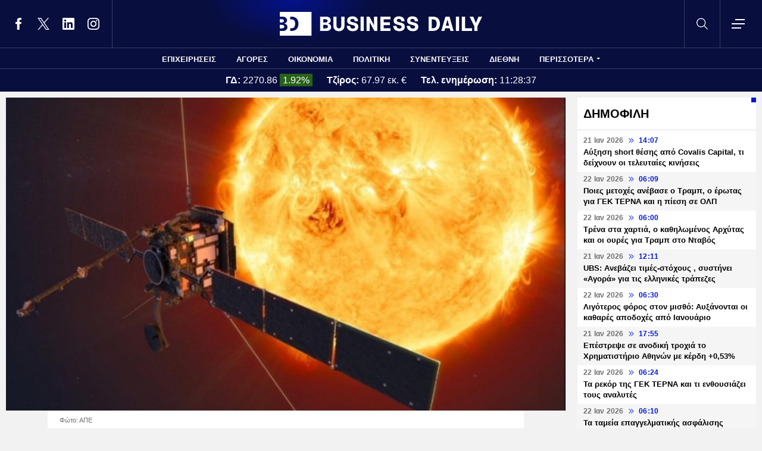

--- FILE ---
content_type: text/html; charset=UTF-8
request_url: https://www.businessdaily.gr/diethni/58267_solar-orbiter-gigantia-ekrixi-ston-ilio-mikoys-ekat-hiliometron
body_size: 21813
content:
<!DOCTYPE html>
<html lang="el" dir="ltr" prefix="content: http://purl.org/rss/1.0/modules/content/  dc: http://purl.org/dc/terms/  foaf: http://xmlns.com/foaf/0.1/  og: http://ogp.me/ns#  rdfs: http://www.w3.org/2000/01/rdf-schema#  schema: http://schema.org/  sioc: http://rdfs.org/sioc/ns#  sioct: http://rdfs.org/sioc/types#  skos: http://www.w3.org/2004/02/skos/core#  xsd: http://www.w3.org/2001/XMLSchema# " data-adman-async="true">
  <head>
    <meta charset="utf-8" />
<meta name="description" content="Η συγκεκριμένη έκρηξη, που συνέβη στις 15 Φεβρουαρίου, ευτυχώς δεν είχε ως στόχο τη Γη, αλλά «ταξιδεύει» μακριά από τον πλανήτη μα», καθώς προκλήθηκε στην πλευρά του Ήλιου που δεν «κοιτάζει» τη Γη." />
<meta name="keywords" content="Διάστημα,NASA" />
<link rel="canonical" href="https://www.businessdaily.gr/diethni/58267_solar-orbiter-gigantia-ekrixi-ston-ilio-mikoys-ekat-hiliometron" />
<link rel="icon" href="/themes/custom/businessdaily/favicon.ico" />
<link rel="icon" sizes="16x16" href="/themes/custom/businessdaily/images/favicon-16x16.png" />
<link rel="icon" sizes="32x32" href="/themes/custom/businessdaily/images/favicon-32x32.png" />
<link rel="icon" sizes="192x192" href="/themes/custom/businessdaily/images/android-chrome-192x192.png" />
<link rel="apple-touch-icon" sizes="180x180" href="/themes/custom/businessdaily/images/apple-touch-icon.png" />
<meta property="og:site_name" content="Business Daily" />
<meta property="og:type" content="article" />
<meta property="og:title" content="Solar Orbiter: Γιγάντια έκρηξη στον Ήλιο μήκους εκατ. χιλιομέτρων" />
<meta property="og:description" content="Η συγκεκριμένη έκρηξη, που συνέβη στις 15 Φεβρουαρίου, ευτυχώς δεν είχε ως στόχο τη Γη, αλλά «ταξιδεύει» μακριά από τον πλανήτη μα», καθώς προκλήθηκε στην πλευρά του Ήλιου που δεν «κοιτάζει» τη Γη." />
<meta property="og:image" content="https://www.businessdaily.gr/sites/default/files/styles/main_full/public/2020-02/Solar%20diastima.jpg?itok=gYwgRc5w" />
<meta property="og:image:secure_url" content="https://www.businessdaily.gr/sites/default/files/styles/main_full/public/2020-02/Solar%20diastima.jpg?itok=gYwgRc5w" />
<meta property="article:section" content="Διεθνή" />
<meta property="article:tag" content="Διάστημα" />
<meta property="article:tag" content="NASA" />
<meta property="article:published_time" content="2022-02-19T23:56:56+02:00" />
<meta property="article:modified_time" content="2022-02-19T17:45:34+02:00" />
<meta name="twitter:card" content="summary_large_image" />
<meta name="twitter:site" content="@businessdailygr" />
<meta name="Generator" content="Drupal 10 (https://www.drupal.org)" />
<meta name="MobileOptimized" content="width" />
<meta name="HandheldFriendly" content="true" />
<meta name="viewport" content="width=device-width, initial-scale=1.0" />
<link rel="amphtml" href="https://www.businessdaily.gr/diethni/58267_solar-orbiter-gigantia-ekrixi-ston-ilio-mikoys-ekat-hiliometron?amp" />

    <title>Solar Orbiter: Γιγάντια έκρηξη στον Ήλιο μήκους εκατ. χιλιομέτρων | Business Daily</title>
    <meta name="facebook-domain-verification" content="9g16z1brjvq17p7e1nov2j1vhjyaov" />
    <meta name="viewport" content="width=device-width, initial-scale=1.0" />
    <link rel="stylesheet" media="all" href="/core/modules/system/css/components/align.module.css?t8hnlz" />
<link rel="stylesheet" media="all" href="/core/modules/system/css/components/fieldgroup.module.css?t8hnlz" />
<link rel="stylesheet" media="all" href="/core/modules/system/css/components/container-inline.module.css?t8hnlz" />
<link rel="stylesheet" media="all" href="/core/modules/system/css/components/clearfix.module.css?t8hnlz" />
<link rel="stylesheet" media="all" href="/core/modules/system/css/components/details.module.css?t8hnlz" />
<link rel="stylesheet" media="all" href="/core/modules/system/css/components/hidden.module.css?t8hnlz" />
<link rel="stylesheet" media="all" href="/core/modules/system/css/components/item-list.module.css?t8hnlz" />
<link rel="stylesheet" media="all" href="/core/modules/system/css/components/js.module.css?t8hnlz" />
<link rel="stylesheet" media="all" href="/core/modules/system/css/components/nowrap.module.css?t8hnlz" />
<link rel="stylesheet" media="all" href="/core/modules/system/css/components/position-container.module.css?t8hnlz" />
<link rel="stylesheet" media="all" href="/core/modules/system/css/components/reset-appearance.module.css?t8hnlz" />
<link rel="stylesheet" media="all" href="/core/modules/system/css/components/resize.module.css?t8hnlz" />
<link rel="stylesheet" media="all" href="/core/modules/system/css/components/system-status-counter.css?t8hnlz" />
<link rel="stylesheet" media="all" href="/core/modules/system/css/components/system-status-report-counters.css?t8hnlz" />
<link rel="stylesheet" media="all" href="/core/modules/system/css/components/system-status-report-general-info.css?t8hnlz" />
<link rel="stylesheet" media="all" href="/core/modules/system/css/components/tablesort.module.css?t8hnlz" />
<link rel="stylesheet" media="all" href="/core/modules/views/css/views.module.css?t8hnlz" />
<link rel="stylesheet" media="all" href="/modules/contrib/extlink/css/extlink.css?t8hnlz" />
<link rel="stylesheet" media="all" href="/themes/custom/businessdaily/css/layout/variables.css?t8hnlz" />
<link rel="stylesheet" media="all" href="/themes/custom/businessdaily/css/layout/layout.css?t8hnlz" />
<link rel="stylesheet" media="all" href="/themes/custom/businessdaily/css/components/latest-teaser.css?t8hnlz" />
<link rel="stylesheet" media="all" href="/themes/custom/businessdaily/css/components/small-teaser.css?t8hnlz" />
<link rel="stylesheet" media="all" href="/themes/custom/businessdaily/css/components/default-teaser.css?t8hnlz" />
<link rel="stylesheet" media="all" href="/themes/custom/businessdaily/css/pages/article.css?t8hnlz" />

    

              <script type="application/ld+json">
      {
    "@context": "https://schema.org",
    "@graph": [
        {
            "@type": "NewsArticle",
            "headline": "Solar Orbiter: Γιγάντια έκρηξη στον Ήλιο μήκους εκατ. χιλιομέτρων ",
            "articleBody": "Ο Ευρωπαϊκός Οργανισμός Διαστήματος (ESA) ανακοίνωσε ότι το ηλιακό παρατηρητήριο Solar Orbiter «είδε» τη μεγαλύτερη μέχρι σήμερα ηλιακή «προεξοχή», η οποία εκτοξεύθηκε σε απόσταση εκατομμυρίων χιλιομέτρων στο διάστημα.\r\n\r\nΟι ηλιακές προεξοχές (solar prominences) είναι τεράστιες δομές γραμμών μαγνητικού πεδίου, που συγκρατούν πυκνές συγκεντρώσεις ηλιακού πλάσματος αιωρούμενες πάνω από την επιφάνεια του Ήλιου και οι οποίες συχνά σχετίζονται με τις εκρήξεις στεμματικής μάζας.\r\n\r\nΗ συγκεκριμένη έκρηξη, που συνέβη στις 15 Φεβρουαρίου, ευτυχώς δεν είχε ως στόχο τη Γη (αλλιώς θα μπορούσε να δημιουργήσει προβλήματα), αλλά «ταξιδεύει» μακριά από τον πλανήτη μα», καθώς προκλήθηκε στην πλευρά του Ήλιου που δεν «κοιτάζει» τη Γη.\r\n\r\nΗ εικόνα του φαινομένου έγινε ορατή από το όργανο του τηλεσκοπίου Solar Orbiter που λειτουργεί στο υπεριώδες τμήμα του ηλεκτρομαγνητικού φάσματος. Και άλλες ηλιακές διαστημικές αποστολές, όπως το Parker Solar Probe της NASA, παρακολούθησαν το συμβάν.\r\n\r\nΤο Solar Orbiter, που είναι μια συνεργασία της ESA με την Αμερικανική Διαστημική Υπηρεσία (NASA), θα φθάσει στις 26 Μαρτίου στο περιήλιο του, δηλαδή στο κοντινότερο σημείο του από τον Ήλιο, περίπου 0,3 φορές την απόσταση Γης-Ήλιου.\r\n\r\nΌπως αναφέρει η ESA, «μολονότι το συγκεκριμένο συμβάν δεν έστειλε μια έκρηξη φονικών σωματιδίων προς τη Γη, αποτελεί μια σημαντική υπενθύμιση για την απρόβλεπτη φύση του Ήλιου και τη σημασία της κατανόησης και παρακολούθησης της συμπεριφοράς του».\r\n",
            "keywords": [
                "Διάστημα",
                "NASA"
            ],
            "articleSection": "Διεθνή",
            "about": [
                {
                    "@type": "Thing",
                    "name": "Διάστημα"
                },
                {
                    "@type": "Thing",
                    "name": "NASA"
                }
            ],
            "author": [
                {
                    "@type": "Person",
                    "name": "Newsroom",
                    "url": "https://www.businessdaily.gr/newsroom"
                }
            ],
            "image": [
                {
                    "@type": "ImageObject",
                    "url": "https://www.businessdaily.gr/sites/default/files/styles/main_full/public/2020-02/Solar%20diastima.jpg?itok=gYwgRc5w"
                }
            ],
            "datePublished": "2022-02-19T23:56:56+02:00",
            "dateModified": "2022-02-19T17:45:34+02:00",
            "mainEntityOfPage": {
                "@type": "WebPage",
                "@id": "https://www.businessdaily.gr/diethni/58267_solar-orbiter-gigantia-ekrixi-ston-ilio-mikoys-ekat-hiliometron"
            },
            "publisher": {
                "@type": "NewsMediaOrganization",
                "name": "BusinessDaily",
                "url": "https://www.businessdaily.gr",
                "logo": {
                    "@type": "ImageObject",
                    "url": "https://www.businessdaily.gr/themes/custom/businessdaily/images/bd-logo-news.png",
                    "width": 510,
                    "height": 60
                },
                "sameAs": [
                    "https://facebook.com/BusinessDaily1/",
                    "https://twitter.com/BusinessDaily9",
                    "https://www.linkedin.com/company/businessdaily/",
                    "https://www.instagram.com/businessdailygr/"
                ]
            }
        },
        {
            "@type": "WebPage",
            "name": "Solar Orbiter: Γιγάντια έκρηξη στον Ήλιο μήκους εκατ. χιλιομέτρων ",
            "url": "https://www.businessdaily.gr/diethni/58267_solar-orbiter-gigantia-ekrixi-ston-ilio-mikoys-ekat-hiliometron"
        },
        {
            "@type": "BreadcrumbList",
            "itemListElement": [
                {
                    "@type": "ListItem",
                    "position": 1,
                    "name": "Home",
                    "item": "https://www.businessdaily.gr/"
                },
                {
                    "@type": "ListItem",
                    "position": 2,
                    "name": "Διεθνή",
                    "item": "https://www.businessdaily.gr/diethni"
                },
                {
                    "@type": "ListItem",
                    "position": 3,
                    "name": "Solar Orbiter: Γιγάντια έκρηξη στον Ήλιο μήκους εκατ. χιλιομέτρων ",
                    "item": "https://www.businessdaily.gr/diethni/58267_solar-orbiter-gigantia-ekrixi-ston-ilio-mikoys-ekat-hiliometron"
                }
            ]
        }
    ]
}
    </script>
            
      <!-- Google tag (gtag.js) -->
<script async src="https://www.googletagmanager.com/gtag/js?id=G-LTWY5QDNS4"></script>
<script>
  window.dataLayer = window.dataLayer || [];
  function gtag(){dataLayer.push(arguments);}
  gtag('js', new Date());

  gtag('config', 'G-LTWY5QDNS4');
</script>

      <script>
      window.googletag = window.googletag || {}
      window.googletag.cmd = window.googletag.cmd || []
      googletag.cmd.push(function() {

        var inline = googletag.sizeMapping()
          .addSize([340, 200], [[300, 600], [300, 250]])
          .addSize([768, 200], [[300, 250]])
          .build();

        var billboard = googletag.sizeMapping()
          .addSize([340, 200], [[300, 600], [300, 250]])
          .addSize([768, 200], [[728, 90], [300, 250]])
          .addSize([1024, 200], [[970, 250], [728, 90]])
          .addSize([1100, 200], [[728, 90]])
          .addSize([1320, 200], [[970, 250], [728, 90]])
          .build();

        // googletag.defineSlot('/21863966779/skin', [1, 1], 'skin').addService(googletag.pubads());
        // googletag.defineSlot('/21863966779/prestitial', [1, 1], 'prestitial').addService(googletag.pubads());

                googletag.defineSlot('/21863966779/sidebar_1', [[300, 600], [300, 250]], 'sidebar_1').addService(googletag.pubads());
        googletag.defineSlot('/21863966779/sidebar_2', [[300, 600], [300, 250]], 'sidebar_2').addService(googletag.pubads());
        googletag.defineSlot('/21863966779/sidebar_3', [[300, 600], [300, 250]], 'sidebar_3').addService(googletag.pubads());
        googletag.defineSlot('/21863966779/latest_sponsorship', [300, 50], 'latest_sponsorship').addService(googletag.pubads());

                  googletag.defineSlot('/21863966779/in_article_1', [[300, 600], [300, 250]], 'in_article_1')
            .addService(googletag.pubads());
          googletag.defineSlot('/21863966779/in_article_2', [[300, 600], [300, 250]], 'in_article_2')
            .addService(googletag.pubads());
          googletag.defineSlot('/21863966779/article_end', [[300, 600], [300, 250]], 'article_end')
            .defineSizeMapping(inline)
            .addService(googletag.pubads());
        
                googletag.pubads().setTargeting('nid', ["58267"]);
                googletag.pubads().setTargeting('category', ["diethni"]);
                googletag.pubads().setTargeting('tag', ["diastima","nasa"]);
        
        googletag.pubads().collapseEmptyDivs();
        googletag.pubads().setCentering(true);
        googletag.pubads().disableInitialLoad();
        googletag.pubads().enableSingleRequest();
        googletag.enableServices();
      });
    </script>
    <script defer src="https://static.adman.gr/adman.js"></script>
    <script> window.AdmanQueue = window.AdmanQueue || []; </script>
    <script> window.GrxSingleRequest = true; </script>
    <script async src="https://pagead2.googlesyndication.com/pagead/js/adsbygoogle.js?client=ca-pub-3916436312037221" crossorigin="anonymous"></script>
    
      </head>
  <body>
    
    <!--Routename: entity.node.canonical-->  <div class="dialog-off-canvas-main-canvas" data-off-canvas-main-canvas>
    <div class="page">

  <header class="header">
  <section class="header__top">
    <div class="container container--header">
      <a href="/" class="logo" title="Business Daily">
        <figure>
          <img src="/themes/custom/businessdaily/images/logo.svg" alt="Business Daily" width="340" height="40">
        </figure>
      </a>
      <ul class="header__social">
        <li>
          <a href="https://facebook.com/BusinessDaily1/" target="_blank">
            <svg>
              <use xlink:href="/themes/custom/businessdaily/images/sprite.svg#facebook"></use>
            </svg>
            <span>Facebook</span>
          </a>
        </li>
        <li>
          <a href="https://twitter.com/BusinessDaily9" target="_blank">
            <svg>
              <use xlink:href="/themes/custom/businessdaily/images/sprite.svg#twitter"></use>
            </svg>
            <span>Twitter</span>
          </a>
        </li>
        <li>
          <a href="https://www.linkedin.com/company/businessdaily/" target="_blank">
            <svg>
              <use xlink:href="/themes/custom/businessdaily/images/sprite.svg#linkedin"></use>
            </svg>
            <span>LinkedIn</span>
          </a>
        </li>
        <li>
          <a href="https://www.instagram.com/businessdailygr/" target="_blank">
            <svg>
              <use xlink:href="/themes/custom/businessdaily/images/sprite.svg#instagram"></use>
            </svg>
            <span>Instagram</span>
          </a>
        </li>
      </ul>
      <svg class="header__search js-trigger-search">
        <use xlink:href="/themes/custom/businessdaily/images/sprite.svg#search"></use>
      </svg>
      <span class="header__burger js-trigger-menu">
        <span>CLOSE</span>
        <svg>
          <use xlink:href="/themes/custom/businessdaily/images/sprite.svg#burger"></use>
        </svg>
      </span>

      <form action="/search" accept-charset="UTF-8" class="search-form search-form--header">
        <div class="form__item">
          <input placeholder="Αναζήτηση" type="text" name="keywords" value="" size="15" maxlength="128">
        </div>
        <div class="form__submit">
          <input type="submit" value="Search" class="form-submit">
          <svg><use xlink:href="/themes/custom/businessdaily/images/sprite.svg#arrow-cta"></use></svg>
        </div>
      </form>

    </div>
  </section>

  

        <nav class="container main-menu">
      <ul>
                  <li><a href="/epiheiriseis" data-drupal-link-system-path="taxonomy/term/1">ΕΠΙΧΕΙΡΗΣΕΙΣ</a></li>
                  <li><a href="/agores" data-drupal-link-system-path="taxonomy/term/2">ΑΓΟΡΕΣ</a></li>
                  <li><a href="/oikonomia" data-drupal-link-system-path="taxonomy/term/3">ΟΙΚΟΝΟΜΙΑ</a></li>
                  <li><a href="/politiki" data-drupal-link-system-path="taxonomy/term/4">ΠΟΛΙΤΙΚΗ</a></li>
                  <li><a href="/synenteyxeis" data-drupal-link-system-path="taxonomy/term/12">ΣΥΝΕΝΤΕΥΞΕΙΣ</a></li>
                  <li><a href="/diethni" data-drupal-link-system-path="taxonomy/term/6">ΔΙΕΘΝΗ</a></li>
                <li class="main-menu__last js-trigger-menu">ΠΕΡΙΣΣΟΤΕΡΑ</li>
      </ul>
    </nav>

    <section class="header__extended-area">
      <div class="container container--menu">
        <a href="/" class="header__vertical-logo" aria-label="Business Daily home">
          <figure>
            <img src="/themes/custom/businessdaily/images/logo-vertical.svg" alt="Business Daily logo" width="67" height="85">
          </figure>
        </a>
        <ul class="header__extended-menu">
                      <li><a href="/epiheiriseis" data-drupal-link-system-path="taxonomy/term/1">ΕΠΙΧΕΙΡΗΣΕΙΣ</a></li>
                      <li><a href="/agores" data-drupal-link-system-path="taxonomy/term/2">ΑΓΟΡΕΣ</a></li>
                      <li><a href="/oikonomia" data-drupal-link-system-path="taxonomy/term/3">ΟΙΚΟΝΟΜΙΑ</a></li>
                      <li><a href="/politiki" data-drupal-link-system-path="taxonomy/term/4">ΠΟΛΙΤΙΚΗ</a></li>
                      <li><a href="/synenteyxeis" data-drupal-link-system-path="taxonomy/term/12">ΣΥΝΕΝΤΕΥΞΕΙΣ</a></li>
                      <li><a href="/diethni" data-drupal-link-system-path="taxonomy/term/6">ΔΙΕΘΝΗ</a></li>
                      <li><a href="/tehnologia" data-drupal-link-system-path="taxonomy/term/13">ΤΕΧΝΟΛΟΓΙΑ</a></li>
                      <li><a href="/esg" data-drupal-link-system-path="taxonomy/term/1790">ESG</a></li>
                      <li><a href="/hrimatistiriakes-anakoinoseis" data-drupal-link-system-path="taxonomy/term/2034">ΧΡΗΜΑΤΙΣΤΗΡΙΑΚΕΣ ΑΝΑΚΟΙΝΩΣΕΙΣ</a></li>
                      <li><a href="/koinonia" data-drupal-link-system-path="taxonomy/term/5">ΚΟΙΝΩΝΙΑ</a></li>
                      <li><a href="/epimonos-kipoyros" data-drupal-link-system-path="taxonomy/term/9">ΕΠΙΜΟΝΟΣ ΚΗΠΟΥΡΟΣ</a></li>
                      <li><a href="/market-maker" data-drupal-link-system-path="taxonomy/term/2048">MARKET MAKER</a></li>
                      <li><a href="/apopseis" data-drupal-link-system-path="taxonomy/term/11">ΑΠΟΨΕΙΣ</a></li>
                      <li><a href="/xristika" data-drupal-link-system-path="taxonomy/term/1498">ΧΡΗΣΤΙΚΑ</a></li>
                      <li><a href="/eleytheros-hronos" data-drupal-link-system-path="taxonomy/term/14">ΕΛΕΥΘΕΡΟΣ ΧΡΟΝΟΣ</a></li>
                      <li><a href="/business-life" data-drupal-link-system-path="taxonomy/term/1904">BUSINESS LIFE</a></li>
                      <li><a href="/tributes" data-drupal-link-system-path="tributes">ΑΦΙΕΡΩΜΑΤΑ</a></li>
                      <li><a href="/epiheirimatika-nea" data-drupal-link-system-path="taxonomy/term/2140">ΕΠΙΧΕΙΡΗΜΑΤΙΚΑ ΝΕΑ</a></li>
                      <li><a href="/photo-of-the-day" data-drupal-link-system-path="photo-of-the-day">H ΦΩΤΟΓΡΑΦΙΑ ΤΗΣ ΗΜΕΡΑΣ</a></li>
                      <li><a href="/podcasts" data-drupal-link-system-path="podcasts">PODCASTS</a></li>
                  </ul>
        <div class="header__extended-more">
          <div class="header__extended-social">
            <span class="header__extended-label">FOLLOW THE UPDATES</span>
            <ul>
              <li>
                <a href="https://facebook.com/BusinessDaily1/" target="_blank">
                  <svg>
                    <use xlink:href="/themes/custom/businessdaily/images/sprite.svg#facebook"></use>
                  </svg>
                  <span>Facebook</span>
                </a>
              </li>
              <li>
                <a href="https://twitter.com/BusinessDaily9" target="_blank">
                  <svg>
                    <use xlink:href="/themes/custom/businessdaily/images/sprite.svg#twitter"></use>
                  </svg>
                  <span>Twitter</span>
                </a>
              </li>
              <li>
                <a href="https://www.linkedin.com/company/businessdaily/" target="_blank">
                  <svg>
                    <use xlink:href="/themes/custom/businessdaily/images/sprite.svg#linkedin"></use>
                  </svg>
                  <span>LinkedIn</span>
                </a>
              </li>
              <li>
                <a href="https://www.instagram.com/businessdailygr/" target="_blank">
                  <svg>
                    <use xlink:href="/themes/custom/businessdaily/images/sprite.svg#instagram"></use>
                  </svg>
                  <span>Instagram</span>
                </a>
              </li>
            </ul>
          </div>

          <ul class="header__extended-secondary">
            

    
          <li><a href="/about" data-drupal-link-system-path="about">ΤΑΥΤΟΤΗΤΑ</a></li>
          <li><a href="/epikoinonia" data-drupal-link-system-path="node/3">ΕΠΙΚΟΙΝΩΝΙΑ</a></li>
          <li><a href="/node/2" data-drupal-link-system-path="node/2">ΟΡΟΙ ΧΡΗΣΗΣ</a></li>
    
  


          </ul>
        </div>
      </div>
    </section>

  


              <section class="header__market">
      <div class="container container--market">
        <span class="header__market-data">
          <strong>ΓΔ:</strong>
          <span class="js-gd-price">2270.86</span>
                      <span class="js-gd-percent up">1.92%</span>
                  </span>
        <span class="header__market-data">
          <strong>Τζίρος:</strong>
          <span class="js-gd-volume">67.97 εκ. €</span>
        </span>
        <span class="header__market-data">
          <strong>Τελ. ενημέρωση:</strong>
          <span class="js-gd-time">11:28:37</span>
        </span>
                                      </div>
    </section>

    <style>
      .spinner {
        display: none;
      }
    </style>
    <div class="iblir-container" data-iblir-container-config="view=RawData&symb=GD.ATH&lang=GR&inline=1&rawDataFields=price,pricePrevClosePricePDelta,instrName,totalTurnover,time"></div>
    <script>
      function onIBLiteIRRawDataUpdate (oRawData){

        console.log({oRawData});
        console.log('deprecated');
        return;

        let price = oRawData.price;
        fetchTotalTurnover('/api/total-turnover');
        let percent = oRawData.pricePrevClosePricePDelta.toFixed(2);
        let time = oRawData.time;
        document.querySelector('.js-gd-price').innerHTML = price;
        document.querySelector('.js-gd-percent').innerHTML = percent + '%';
        document.querySelector('.js-gd-percent').classList.remove('up');
        document.querySelector('.js-gd-percent').classList.remove('down');
        if (percent > 0) {
          document.querySelector('.js-gd-percent').classList.add('up');
        }
        if (percent < 0) {
          document.querySelector('.js-gd-percent').classList.add('down');
        }

        document.querySelector('.js-gd-time').innerHTML = time;
      }

      function fetchTotalTurnover(url) {
        return fetch(url)
        .then(response => {
          if (!response.ok) {
            throw new Error('Network response was not ok');
          }
          return response.json();
        })
        .then(data => {
          console.log({data});
          let newTotalTurnover = data.total_turnover.totalTurnover;
            if (newTotalTurnover != 0) {
              let volume = (newTotalTurnover / 1000000).toFixed(2);
              document.querySelector('.js-gd-volume').innerHTML = volume + ' εκ. €';
            }
        })
        .catch(error => {
          console.error('There was a problem with the fetch operation:', error);
        });
      }

      window.updateGD = function(){
        fetch('/api/total-turnover')
          .then(response => {
            if (!response.ok) {
              throw new Error('Network response was not ok');
            }
            return response.json();
          }).then(data => {

          window.data_gd = data;

          //if(typeof data.gd != 'undefined' && data.gd.length > 0){
          if (data.gd && typeof data.gd === 'object' && Object.keys(data.gd).length > 0) {

            let gd_data = data.gd;
            let price = gd_data.price;
            let time = gd_data.time || '';

            if(time.indexOf('.') > -1){
              time = time.split('.')[0];
            }


            console.log('GD Data:', gd_data);
            console.log('Gd Time: ', time);

            let percent = gd_data.pricePrevClosePricePDelta.toFixed(2);


            document.querySelector('.js-gd-price').innerHTML = price
            document.querySelector('.js-gd-percent').innerHTML = percent + '%'
            document.querySelector('.js-gd-percent').classList.remove('up')
            document.querySelector('.js-gd-percent').classList.remove('down')

            console.log({percent});

            if (percent > 0) {
              document.querySelector('.js-gd-percent').classList.add('up')
            }
            if (percent < 0) {
              document.querySelector('.js-gd-percent').classList.add('down')
            }

            document.querySelector('.js-gd-time').innerHTML = time;

          }

          let newTotalTurnover = data.total_turnover.totalTurnover;

          if (newTotalTurnover != 0) {
            let volume = (newTotalTurnover / 1000000).toFixed(2);

            //if volumen not NaN
            if(!isNaN(volume)) {

              if(volume === "-0.00"){
                volume = "0";
              }


              document.querySelector('.js-gd-volume').innerHTML = volume + ' εκ. €';
            }
          }
        }).catch(error => {
          console.error('There was a problem with the fetch operation:', error);
        });
      }

      window.updateGD();


      window.setInterval(function(){
        window.updateGD();
      }, 60000);

    </script>
  
</header>

  <main class="container container--main">
    
          <div class="split-content">

        <section class="split-content__main">
                        <div data-drupal-messages-fallback class="hidden"></div><article class="article ">
      <figure class="article__cover">
      <img alt="" title="" src="/sites/default/files/styles/main_full/public/2020-02/Solar%20diastima.jpg?itok=gYwgRc5w" width="1045" height="585" loading="lazy" typeof="foaf:Image" />


              <figcaption>Φώτο: ΑΠΕ</figcaption>
          </figure>
    <div class="article__main js-is-article">
    <div class="article__main-inner">
      <h1>Solar Orbiter: Γιγάντια έκρηξη στον Ήλιο μήκους εκατ. χιλιομέτρων </h1>
      <div class="article__info">

                  <a href="/newsroom" class="article__author">
                        <span>Newsroom</span>
          </a>
                        <a class="article__category" href="/diethni">ΔΙΕΘΝΗ</a>
                <div class="article__date">
          <time class="default-date" datetime="2022-02-19T23:56:56+02:00">
            <span class="date">19 Φεβ 2022</span>
            <svg><use xlink:href="/themes/custom/businessdaily/images/sprite.svg#arrows-indication"></use></svg>
            <span>23:56</span>
          </time>
                  </div>
      </div>
      <div class="article__share">
        <ul class="article__share-inner">
          <li><a href="https://www.facebook.com/sharer.php?u=https://www.businessdaily.gr/diethni/58267_solar-orbiter-gigantia-ekrixi-ston-ilio-mikoys-ekat-hiliometron"><svg><use xlink:href="/themes/custom/businessdaily/images/sprite.svg#facebook"></use></svg><span>Facebook</span></a></li>
          <li><a href="https://twitter.com/intent/tweet?text=Solar%20Orbiter%3A%20%CE%93%CE%B9%CE%B3%CE%AC%CE%BD%CF%84%CE%B9%CE%B1%20%CE%AD%CE%BA%CF%81%CE%B7%CE%BE%CE%B7%20%CF%83%CF%84%CE%BF%CE%BD%20%CE%89%CE%BB%CE%B9%CE%BF%20%CE%BC%CE%AE%CE%BA%CE%BF%CF%85%CF%82%20%CE%B5%CE%BA%CE%B1%CF%84.%20%CF%87%CE%B9%CE%BB%CE%B9%CE%BF%CE%BC%CE%AD%CF%84%CF%81%CF%89%CE%BD%20&url=https://www.businessdaily.gr/diethni/58267_solar-orbiter-gigantia-ekrixi-ston-ilio-mikoys-ekat-hiliometron"><svg><use xlink:href="/themes/custom/businessdaily/images/sprite.svg#twitter"></use></svg><span>Twitter</span></a></li>
          <li><a href="https://wa.me/?text=https://www.businessdaily.gr/diethni/58267_solar-orbiter-gigantia-ekrixi-ston-ilio-mikoys-ekat-hiliometron" data-action="share/whatsapp/share"><svg><use xlink:href="/themes/custom/businessdaily/images/sprite.svg#whatsapp"></use></svg><span>WhatsApp</span></a></li>
          <li class="mob"><a href="fb-messenger://share/?link=https://www.businessdaily.gr/diethni/58267_solar-orbiter-gigantia-ekrixi-ston-ilio-mikoys-ekat-hiliometron"><svg><use xlink:href="/themes/custom/businessdaily/images/sprite.svg#messenger"></use></svg><span>Messenger</span></a></li>
          <li><a href="https://www.linkedin.com/sharing/share-offsite/?url=https://www.businessdaily.gr/diethni/58267_solar-orbiter-gigantia-ekrixi-ston-ilio-mikoys-ekat-hiliometron"><svg><use xlink:href="/themes/custom/businessdaily/images/sprite.svg#linkedin"></use></svg><span>Linkedin</span></a></li>
          <li><a href="mailto:?subject=Solar%20Orbiter%3A%20%CE%93%CE%B9%CE%B3%CE%AC%CE%BD%CF%84%CE%B9%CE%B1%20%CE%AD%CE%BA%CF%81%CE%B7%CE%BE%CE%B7%20%CF%83%CF%84%CE%BF%CE%BD%20%CE%89%CE%BB%CE%B9%CE%BF%20%CE%BC%CE%AE%CE%BA%CE%BF%CF%85%CF%82%20%CE%B5%CE%BA%CE%B1%CF%84.%20%CF%87%CE%B9%CE%BB%CE%B9%CE%BF%CE%BC%CE%AD%CF%84%CF%81%CF%89%CE%BD%20&body=https://www.businessdaily.gr/diethni/58267_solar-orbiter-gigantia-ekrixi-ston-ilio-mikoys-ekat-hiliometron"><svg><use xlink:href="/themes/custom/businessdaily/images/sprite.svg#mail"></use></svg><span>E-mail</span></a></li>
        </ul>
      </div>

      
              <div class="article__summary">
          Η συγκεκριμένη έκρηξη, που συνέβη στις 15 Φεβρουαρίου, ευτυχώς δεν είχε ως στόχο τη Γη, αλλά «ταξιδεύει» μακριά από τον πλανήτη μα», καθώς προκλήθηκε στην πλευρά του Ήλιου που δεν «κοιτάζει» τη Γη.
        </div>
      
      <div class="article__body">
          <p>Ο<strong> Ευρωπαϊκός Οργανισμός Διαστήματος (ESA) </strong>ανακοίνωσε ότι το ηλιακό παρατηρητήριο <strong>Solar Orbiter</strong> «είδε» τη μεγαλύτερη μέχρι σήμερα ηλιακή «προεξοχή», η οποία εκτοξεύθηκε σε απόσταση εκατομμυρίων χιλιομέτρων στο διάστημα.</p>

<p>Οι <strong>ηλιακές προεξοχές (solar prominences) </strong>είναι τεράστιες δομές γραμμών μαγνητικού πεδίου, που συγκρατούν πυκνές συγκεντρώσεις ηλιακού πλάσματος αιωρούμενες πάνω από την επιφάνεια του Ήλιου και οι οποίες συχνά σχετίζονται με τις εκρήξεις στεμματικής μάζας.</p>

<p>Η συγκεκριμένη έκρηξη, που συνέβη στις <strong>15 Φεβρουαρίου</strong>, ευτυχώς δεν είχε ως στόχο τη Γη (αλλιώς θα μπορούσε να δημιουργήσει προβλήματα), αλλά «ταξιδεύει» μακριά από τον πλανήτη μα», καθώς προκλήθηκε στην πλευρά του Ήλιου που δεν «κοιτάζει» τη Γη.</p>

<p>Η εικόνα του φαινομένου έγινε ορατή από το όργανο του τηλεσκοπίου <strong>Solar Orbiter</strong> που λειτουργεί στο υπεριώδες τμήμα του ηλεκτρομαγνητικού φάσματος. Και άλλες ηλιακές διαστημικές αποστολές, όπως το Parker Solar Probe της NASA, παρακολούθησαν το συμβάν.</p>

<p>Το <strong>Solar Orbiter</strong>, που είναι μια συνεργασία της <strong>ESA </strong>με την <strong>Αμερικανική Διαστημική Υπηρεσία (NASA), </strong>θα φθάσει στις <strong>26 Μαρτίου</strong> στο περιήλιο του, δηλαδή στο κοντινότερο σημείο του από τον Ήλιο, περίπου 0,3 φορές την απόσταση Γης-Ήλιου.</p>

<p>Όπως αναφέρει η ESA, <em>«μολονότι το συγκεκριμένο συμβάν δεν έστειλε μια έκρηξη φονικών σωματιδίων προς τη Γη, αποτελεί μια σημαντική υπενθύμιση για την απρόβλεπτη φύση του Ήλιου και τη σημασία της κατανόησης και παρακολούθησης της συμπεριφοράς του»</em>.</p>


              </div>

      <a href="https://news.google.com/publications/CAAiEENY3dbWwX-Jf5IjHJhsBhoqFAgKIhBDWN3W1sF_iX-SIxyYbAYa" target="_blank" class="article__promotional">
        <img src="/themes/custom/businessdaily/images/google_news.svg" alt="Google news logo" width="59" height="48" loading="lazy" />
        Ακολουθήστε το Business Daily στο Google news
        <svg><use xlink:href="/themes/custom/businessdaily/images/sprite.svg#arrow-cta"></use></svg>
      </a>

      <div class="adv adv--full" id="xau-6600-1">
        <script>
          window.AdmanQueue = window.AdmanQueue || [];
          AdmanQueue.push(function () {
            Adman.adunit({
              id: 6600,
              h: 'https://x.grxchange.gr',
              elementId: 'xau-6600-1',
              
            })
          });
        </script>
      </div>

      
                  
              <ul class="article__tags">
                      <li><a href="/diastima">Διάστημα</a></li>
                      <li><a href="/nasa">NASA</a></li>
                  </ul>
      
    </div>
  </div>
  <section class="article__related">
          <h3 class="block-title"><span>ΣΧΕΤΙΚΑ ΑΡΘΡΑ</span></h3>
        
  <div class="default-teasers ">
                        
                                  
              <article class="default-teaser">
          <a href="/diethni/177195_i-proti-toyristria-se-anapiriko-amaxidio-poy-taxidepse-sto-diastima-me-pyraylo">
                          <picture>
                                      <source srcset="/sites/default/files/styles/default_teaser/public/2025-08/diastima-doryforos-space.jpg?itok=GDd6W2sg 1x" media="screen and (min-width: 601px)" type="image/jpeg" width="335" height="400"/>
          <source srcset="/sites/default/files/styles/small_teaser/public/2025-08/diastima-doryforos-space.jpg?itok=MZ9Hv2s3 1x" media="(max-width: 600px)" type="image/jpeg" width="226" height="127"/>
          <img loading="lazy" src="/sites/default/files/styles/small_teaser/public/2025-08/diastima-doryforos-space.jpg?itok=MZ9Hv2s3" width="226" height="127" alt="Εκτόξευση διαστημικού πυραύλου" title="Εκτόξευση πυραύλου στο διάστημα" typeof="foaf:Image" />



  


                    
                                    

                                                                                                                                                                                                                  

              </picture>
                        <div class="default-teaser__info">
                              <svg class="default-teaser__arrow"><use xlink:href="/themes/custom/businessdaily/images/sprite.svg#arrow-cta"></use></svg>
                <span class="default-teaser__category">ΔΙΕΘΝΗ</span>
                
              <h4>ΗΠΑ: Άτομο σε αναπηρικό αμαξίδιο ταξιδεύει στο διάστημα για πρώτη φορά</h4>
                              <div class="default-teaser__summary">
                  Η Μικαέλα Μπέντχαους, παραπληγική Γερμανίδα μηχανικός, ταξίδεψε στο διάστημα με πύραυλο της Blue Origin, τονίζοντας την ανάγκη προσβασιμότητας παντού.
                </div>
                                            <time class="default-date" datetime="2025-12-20T17:36:48+02:00">
                  <span class="date">20 Δεκ 2025</span>
                  <svg><use xlink:href="/themes/custom/businessdaily/images/sprite.svg#arrows-indication"></use></svg>
                  <span>17:36</span>
                </time>
                          </div>
          </a>
                  </article>
      

                        
                                  
              <article class="default-teaser">
          <a href="/tehnologia/162941_analysi-deigmaton-tis-selinis-apokalyptei-diafores-sti-systasi-toy-mandya">
                          <picture>
                                      <source srcset="/sites/default/files/styles/default_teaser/public/2024-11/BusinessDaily-Photo%20Day%20%286%29.jpg?itok=sjfJ4Sw1 1x" media="screen and (min-width: 601px)" type="image/jpeg" width="335" height="400"/>
          <source srcset="/sites/default/files/styles/small_teaser/public/2024-11/BusinessDaily-Photo%20Day%20%286%29.jpg?itok=N7BFt4jj 1x" media="(max-width: 600px)" type="image/jpeg" width="226" height="127"/>
          <img loading="lazy" src="/sites/default/files/styles/small_teaser/public/2024-11/BusinessDaily-Photo%20Day%20%286%29.jpg?itok=N7BFt4jj" width="226" height="127" alt="Σελήνη και ουρανός" title="Η Σελήνη σε μπλε ουρανό" typeof="foaf:Image" />



  


                    
                                    

                                                                                                                                                                                                                  

              </picture>
                        <div class="default-teaser__info">
                              <svg class="default-teaser__arrow"><use xlink:href="/themes/custom/businessdaily/images/sprite.svg#arrow-cta"></use></svg>
                <span class="default-teaser__category">ΤΕΧΝΟΛΟΓΙΑ</span>
                
              <h4>Η σύνθεση του μανδύα της Σελήνης μέσα από δείγματα του Apollo 1972</h4>
                              <div class="default-teaser__summary">
                  Νέα ανάλυση σεληνιακών δειγμάτων από την αποστολή Apollo 17 αποκάλυψε ότι το σεληνιακό ηφαιστειακό υλικό έχει διαφορετική ισοτοπική σύνθεση θείου σε σχέση με της Γης, παρέχοντας ενδείξεις για τη μοναδικότητα της Σελήνης.
                </div>
                                            <time class="default-date" datetime="2025-10-07T18:59:14+03:00">
                  <span class="date">07 Οκτ 2025</span>
                  <svg><use xlink:href="/themes/custom/businessdaily/images/sprite.svg#arrows-indication"></use></svg>
                  <span>18:59</span>
                </time>
                          </div>
          </a>
                  </article>
      

                        
                                  
              <article class="default-teaser default-teaser--special">
          <a href="/diethni/153449_i-nasa-anakoinonei-apohorisi-toy-20-toy-prosopikoy-tis-prosehes-diastima">
                          <picture>
                                      <source srcset="/sites/default/files/styles/default_teaser/public/2022-11/businessdaily-nasa-artemis-missile.jpg?itok=aJy8Vszm 1x" media="screen and (min-width: 601px)" type="image/jpeg" width="335" height="400"/>
          <source srcset="/sites/default/files/styles/small_teaser/public/2022-11/businessdaily-nasa-artemis-missile.jpg?itok=1sE5dHYw 1x" media="(max-width: 600px)" type="image/jpeg" width="226" height="127"/>
          <img loading="lazy" src="/sites/default/files/styles/small_teaser/public/2022-11/businessdaily-nasa-artemis-missile.jpg?itok=1sE5dHYw" width="226" height="127" alt="Κύριο κτίριο NASA" title="Το Κέντρο Kennedy της NASA και πυραυλικός φορέας" typeof="foaf:Image" />



  


                    
                                    

                                                                                                                                                                                                                  

              </picture>
                        <div class="default-teaser__info">
                              <svg class="default-teaser__arrow"><use xlink:href="/themes/custom/businessdaily/images/sprite.svg#arrow-cta"></use></svg>
                <span class="default-teaser__category">ΔΙΕΘΝΗ</span>
                            <h4>Tην αποχώρηση του 20% των εργαζομένων της ανακοινώνει η ΝASA</h4>
                              <div class="default-teaser__summary">
                  Εκπρόσωπος της NASA ανακοίνωσε χθες ότι περίπου το 20% των εργαζομένων της υπηρεσίας θα αποχωρήσει το επόμενο διάστημα.
                </div>
                                            <time class="default-date" datetime="2025-07-26T07:01:39+03:00">
                  <span class="date">26 Ιουλ 2025</span>
                  <svg><use xlink:href="/themes/custom/businessdaily/images/sprite.svg#arrows-indication"></use></svg>
                  <span>07:01</span>
                </time>
                
            </div>
          </a>
                  </article>
      

                        
                                  
              <article class="default-teaser default-teaser--special">
          <a href="/tehnologia/150309_live-apostoles-tis-nasa-sto-netflix-me-eikones-apo-diastima">
                          <picture>
                                      <source srcset="/sites/default/files/styles/default_teaser/public/2022-11/businessdaily-nasa-artemis-missile.jpg?itok=aJy8Vszm 1x" media="screen and (min-width: 601px)" type="image/jpeg" width="335" height="400"/>
          <source srcset="/sites/default/files/styles/small_teaser/public/2022-11/businessdaily-nasa-artemis-missile.jpg?itok=1sE5dHYw 1x" media="(max-width: 600px)" type="image/jpeg" width="226" height="127"/>
          <img loading="lazy" src="/sites/default/files/styles/small_teaser/public/2022-11/businessdaily-nasa-artemis-missile.jpg?itok=1sE5dHYw" width="226" height="127" alt="Κύριο κτίριο NASA" title="Το Κέντρο Kennedy της NASA και πυραυλικός φορέας" typeof="foaf:Image" />



  


                    
                                    

                                                                                                                                                                                                                  

              </picture>
                        <div class="default-teaser__info">
                              <svg class="default-teaser__arrow"><use xlink:href="/themes/custom/businessdaily/images/sprite.svg#arrow-cta"></use></svg>
                <span class="default-teaser__category">ΤΕΧΝΟΛΟΓΙΑ</span>
                            <h4>Η NASA μεταδίδει live εκτοξεύσεις και διαστημικές αποστολές στο Netflix</h4>
                              <div class="default-teaser__summary">
                  Ζωντανές εκτοξεύσεις πυραύλων, διαστημικοί περίπατοι και εικόνες από τον Διεθνή Διαστημικό Σταθμό στο Netflix, με στόχο την παγκόσμια προβολή του NASA+.
                </div>
                                            <time class="default-date" datetime="2025-07-01T19:48:00+03:00">
                  <span class="date">01 Ιουλ 2025</span>
                  <svg><use xlink:href="/themes/custom/businessdaily/images/sprite.svg#arrows-indication"></use></svg>
                  <span>19:48</span>
                </time>
                
            </div>
          </a>
                  </article>
      

                        
                                  
              <article class="default-teaser">
          <a href="/diethni/117573_rosikos-doryforos-dialythike-se-pano-apo-100-kommatia-sto-diastima">
                          <picture>
                                      <source srcset="/sites/default/files/styles/default_teaser/public/2021-04/businessdaily-diastima.jpg?itok=HaOpW9Xo 1x" media="screen and (min-width: 601px)" type="image/jpeg" width="335" height="400"/>
          <source srcset="/sites/default/files/styles/small_teaser/public/2021-04/businessdaily-diastima.jpg?itok=NGa0vTLo 1x" media="(max-width: 600px)" type="image/jpeg" width="226" height="127"/>
          <img loading="lazy" src="/sites/default/files/styles/small_teaser/public/2021-04/businessdaily-diastima.jpg?itok=NGa0vTLo" width="226" height="127" alt="diastima" typeof="foaf:Image" />



  


                    
                                    

                                                                                                                                                                                                                  

              </picture>
                        <div class="default-teaser__info">
                              <svg class="default-teaser__arrow"><use xlink:href="/themes/custom/businessdaily/images/sprite.svg#arrow-cta"></use></svg>
                <span class="default-teaser__category">ΔΙΕΘΝΗ</span>
                
              <h4>Ρωσικός δορυφόρος  διαλύθηκε σε πάνω από 100 κομμάτια στο διάστημα</h4>
                              <div class="default-teaser__summary">
                  Η Αμερικανική Διαστημική Διοίκηση ανακοίνωσε σήμερα ότι δεν υπάρχει άμεση απειλή καθώς παρακολουθεί το σμήνος συντριμμιών.
                </div>
                                            <time class="default-date" datetime="2024-06-27T21:49:00+03:00">
                  <span class="date">27 Ιουν 2024</span>
                  <svg><use xlink:href="/themes/custom/businessdaily/images/sprite.svg#arrows-indication"></use></svg>
                  <span>21:49</span>
                </time>
                          </div>
          </a>
                  </article>
      

                        
                                  
              <article class="default-teaser">
          <a href="/diethni/115804_epityhimeni-i-4i-dokimastiki-ptisi-toy-pyrayloy-starship-tis-spacex">
                          <picture>
                                      <source srcset="/sites/default/files/styles/default_teaser/public/2022-11/businessdaily-nasa-artemis-missile.jpg?itok=aJy8Vszm 1x" media="screen and (min-width: 601px)" type="image/jpeg" width="335" height="400"/>
          <source srcset="/sites/default/files/styles/small_teaser/public/2022-11/businessdaily-nasa-artemis-missile.jpg?itok=1sE5dHYw 1x" media="(max-width: 600px)" type="image/jpeg" width="226" height="127"/>
          <img loading="lazy" src="/sites/default/files/styles/small_teaser/public/2022-11/businessdaily-nasa-artemis-missile.jpg?itok=1sE5dHYw" width="226" height="127" alt="Κύριο κτίριο NASA" title="Το Κέντρο Kennedy της NASA και πυραυλικός φορέας" typeof="foaf:Image" />



  


                    
                                    

                                                                                                                                                                                                                  

              </picture>
                        <div class="default-teaser__info">
                              <svg class="default-teaser__arrow"><use xlink:href="/themes/custom/businessdaily/images/sprite.svg#arrow-cta"></use></svg>
                <span class="default-teaser__category">ΔΙΕΘΝΗ</span>
                
              <h4>Επιτυχημένη η 4η δοκιμαστική πτήση του πυραύλου Starship της SpaceX	</h4>
                              <div class="default-teaser__summary">
                  Στόχος είναι να χρησιμοποιηθεί για να μεταφέρει στη Σελήνη τους αστροναύτες της Nasa, για πρώτη φορά από το 1972, γι&#039; αυτό και η αμερικανική διαστημική υπηρεσία παρακολουθεί στενά την εξέλιξή του.
                </div>
                                            <time class="default-date" datetime="2024-06-06T18:14:00+03:00">
                  <span class="date">06 Ιουν 2024</span>
                  <svg><use xlink:href="/themes/custom/businessdaily/images/sprite.svg#arrows-indication"></use></svg>
                  <span>18:14</span>
                </time>
                          </div>
          </a>
                  </article>
      

      </div>

  

  </section>
</article>
<script> document.querySelectorAll('.article__main iframe').forEach(function(item){
    if (typeof item.src !== 'undefined') {
      const pattern = /youtube\.com|youtu\.be|youtube\-nocookie|vimeo\.com/i;
      if (pattern.test(item.src)) {
        item.parentNode.classList.add('responsive-container');
      }
    }
  });</script>


                  </section>

        <aside>
                <div class="popular">
    <h4>ΔΗΜΟΦΙΛΗ</h4>
    <div class="latest-teasers">
        
  <article class="latest-teaser">
    <a href="/agores/182293_ayxisi-short-thesis-apo-covalis-capital-ti-deihnoyn-oi-teleytaies-kiniseis">
                      <figure>
        <img loading="lazy" src="/sites/default/files/styles/square_small/public/2025-04/mytilineos-evangelos_1.jpg?itok=8PrBr5ig" width="80" height="80" alt="Ευάγγελος Μυτιληναίος" typeof="foaf:Image" />



          </figure>
  


                    
                                    

                                                                                                                                                                                                                  

            <time class="default-date" datetime="2026-01-21T14:07:42+02:00">
        <span class="date">21 Ιαν 2026</span>
        <svg><use xlink:href="/themes/custom/businessdaily/images/sprite.svg#arrows-indication"></use></svg>
        <span>14:07</span>
      </time>
      <h5>Αύξηση short θέσης από Covalis Capital, τι δείχνουν οι τελευταίες κινήσεις</h5>
    </a>
      </article>

  
  <article class="latest-teaser">
    <a href="/market-maker/182370_poies-metohes-anebase-o-trump-giati-agapisan-ti-gek-terna-kai-ti-symbainei-ston">
                      <figure>
        <img loading="lazy" src="/sites/default/files/styles/square_small/public/2024-09/businessdaily-markets-xrimatistirio-agores-metoxes-stocks_1.jpg?itok=TD2V6BK9" width="80" height="80" alt="Χρηματιστήριο και μετοχές" title="Αγορές, μετοχές και χρηματιστήριο σε οθόνη" typeof="foaf:Image" />



          </figure>
  


                    
                                    

                                                                                                                                                                                                                  

            <time class="default-date" datetime="2026-01-22T06:09:03+02:00">
        <span class="date">22 Ιαν 2026</span>
        <svg><use xlink:href="/themes/custom/businessdaily/images/sprite.svg#arrows-indication"></use></svg>
        <span>06:09</span>
      </time>
      <h5>Ποιες μετοχές ανέβασε ο Τραμπ, ο έρωτας για ΓΕΚ ΤΕΡΝΑ και η πίεση σε ΟΛΠ</h5>
    </a>
      </article>

  
  <article class="latest-teaser">
    <a href="/epimonos-kipoyros/182427_emmesi-apantisi-hellenic-train-se-kyranaki-i-kakokairia-kai-hamos-gia">
                      <figure>
        <img loading="lazy" src="/sites/default/files/styles/square_small/public/feedelio/kyranakis_82e0ec.jpg?itok=AMmeGszc" width="80" height="80" alt="Κωνσταντίνος Κυρανάκης" title="Κωνσταντίνος Κυρανάκης σε συνέντευξη Τύπου" typeof="foaf:Image" />



          </figure>
  


                    
                                    

                                                                                                                                                                                                                  

            <time class="default-date" datetime="2026-01-22T06:00:16+02:00">
        <span class="date">22 Ιαν 2026</span>
        <svg><use xlink:href="/themes/custom/businessdaily/images/sprite.svg#arrows-indication"></use></svg>
        <span>06:00</span>
      </time>
      <h5>Τρένα στα χαρτιά, ο καθηλωμένος Αρχύτας και οι ουρές για Τραμπ στο Νταβός</h5>
    </a>
      </article>

  
  <article class="latest-teaser">
    <a href="/oikonomia/182264_ubs-anebazei-times-stohoys-diatirei-agora-gia-tis-ellinikes-trapezes">
                      <figure>
        <img loading="lazy" src="/sites/default/files/styles/square_small/public/2024-07/BusinessDaily-Trapezes-Banks%20%281%29.jpg?itok=D8ZJT0Nh" width="80" height="80" alt="" typeof="foaf:Image" />



          </figure>
  


                    
                                    

                                                                                                                                                                                                                  

            <time class="default-date" datetime="2026-01-21T12:11:51+02:00">
        <span class="date">21 Ιαν 2026</span>
        <svg><use xlink:href="/themes/custom/businessdaily/images/sprite.svg#arrows-indication"></use></svg>
        <span>12:11</span>
      </time>
      <h5>UBS: Ανεβάζει  τιμές-στόχους , συστήνει  «Αγορά» για τις ελληνικές τράπεζες</h5>
    </a>
      </article>

  
  <article class="latest-teaser">
    <a href="/xristika/182334_oi-pinakes-me-tin-ayxisi-toy-diathesimoy-eisodimatos-logo-meiomenis-parakratisis">
                      <figure>
        <img loading="lazy" src="/sites/default/files/styles/square_small/public/2021-09/businessdaily-katahteseis-apotamieysi-money-xrimata.jpg?itok=HyE3YANT" width="80" height="80" alt="Σωρός κερμάτων αποταμίευσης" title="Αποταμίευση χρημάτων με κέρματα" typeof="foaf:Image" />



          </figure>
  


                    
                                    

                                                                                                                                                                                                                  

            <time class="default-date" datetime="2026-01-22T06:30:03+02:00">
        <span class="date">22 Ιαν 2026</span>
        <svg><use xlink:href="/themes/custom/businessdaily/images/sprite.svg#arrows-indication"></use></svg>
        <span>06:30</span>
      </time>
      <h5>Λιγότερος φόρος στον μισθό: Αυξάνονται οι καθαρές αποδοχές από Ιανουάριο</h5>
    </a>
      </article>

  
  <article class="latest-teaser">
    <a href="/agores/182365_hrimatistirio-anodo-053-efere-i-omilia-trump-sto-ntabos">
                      <figure>
        <img loading="lazy" src="/sites/default/files/styles/square_small/public/2024-12/businessdaily-markets-stocks-metoxes-xrimatistirio-xrimatistiria_4.jpg?itok=fZha8YRt" width="80" height="80" alt="Στατιστικά αγοράς μετοχών" title="Γραφήματα χρηματιστηρίου και αγορών μετοχών" typeof="foaf:Image" />



          </figure>
  


                    
                                    

                                                                                                                                                                                                                  

            <time class="default-date" datetime="2026-01-21T17:55:19+02:00">
        <span class="date">21 Ιαν 2026</span>
        <svg><use xlink:href="/themes/custom/businessdaily/images/sprite.svg#arrows-indication"></use></svg>
        <span>17:55</span>
      </time>
      <h5>Επέστρεψε σε ανοδική τροχιά το Χρηματιστήριο Αθηνών με κέρδη +0,53%</h5>
    </a>
      </article>

  
  <article class="latest-teaser">
    <a href="/agores/182374_ta-rekor-tis-gek-terna-kai-ti-enthoysiazei-toys-analytes">
                      <figure>
        <img loading="lazy" src="/sites/default/files/styles/square_small/public/2024-10/businessdaily-peristeris.jpg?itok=IWHidVl0" width="80" height="80" alt="" typeof="foaf:Image" />



          </figure>
  


                    
                                    

                                                                                                                                                                                                                  

            <time class="default-date" datetime="2026-01-22T06:24:02+02:00">
        <span class="date">22 Ιαν 2026</span>
        <svg><use xlink:href="/themes/custom/businessdaily/images/sprite.svg#arrows-indication"></use></svg>
        <span>06:24</span>
      </time>
      <h5>Τα ρεκόρ της ΓΕΚ ΤΕΡΝΑ και τι ενθουσιάζει τους αναλυτές </h5>
    </a>
      </article>

  
  <article class="latest-teaser">
    <a href="/oikonomia/182328_ta-metra-poy-einai-sto-trapezi-gia-ta-tameia-epaggelmatikis-asfalisis">
                      <figure>
        <img loading="lazy" src="/sites/default/files/styles/square_small/public/2025-11/asfaleia_insurance_.jpg?itok=F1skjrD5" width="80" height="80" alt="ασφάλεια ανθρώπων ξύλινα ομοιώματα" title="Ασφαλιστική προστασία ανθρώπων ξύλινα σχήματα" typeof="foaf:Image" />



          </figure>
  


                    
                                    

                                                                                                                                                                                                                  

            <time class="default-date" datetime="2026-01-22T06:10:07+02:00">
        <span class="date">22 Ιαν 2026</span>
        <svg><use xlink:href="/themes/custom/businessdaily/images/sprite.svg#arrows-indication"></use></svg>
        <span>06:10</span>
      </time>
      <h5>Τα ταμεία επαγγελματικής ασφάλισης αλλάζουν το παιχνίδι στο συνταξιοδοτικό</h5>
    </a>
      </article>

  
  <article class="latest-teaser">
    <a href="/epiheiriseis/182391_eos-capital-anoihtes-keraies-sta-trofima-meta-deal-me-farma-koykaki">
                      <figure>
        <img loading="lazy" src="/sites/default/files/styles/square_small/public/2025-02/BusinessDaily-Tamvakakis-Apostolos.jpg?itok=G-8BZpas" width="80" height="80" alt="Ταμβακάκης" typeof="foaf:Image" />



          </figure>
  


                    
                                    

                                                                                                                                                                                                                  

            <time class="default-date" datetime="2026-01-22T06:15:03+02:00">
        <span class="date">22 Ιαν 2026</span>
        <svg><use xlink:href="/themes/custom/businessdaily/images/sprite.svg#arrows-indication"></use></svg>
        <span>06:15</span>
      </time>
      <h5>EOS Capital: «Ανοιχτές κεραίες» στα τρόφιμα μετά το deal με Φάρμα Κουκάκη</h5>
    </a>
      </article>

  
  <article class="latest-teaser">
    <a href="/oikonomia/182354_hondriki-reymatos-ayxisi-50-se-2-imeres-kraygi-agonias-apo-noikokyria-kai-mme">
                      <figure>
        <img loading="lazy" src="/sites/default/files/styles/square_small/public/2025-12/reuma_1_1.jpg?itok=fuMTdaEt" width="80" height="80" alt="Ηλεκτρικό ρεύμα" title="Πυλώνες ηλεκτρικού ρεύματος" typeof="foaf:Image" />



          </figure>
  


                    
                                    

                                                                                                                                                                                                                  

            <time class="default-date" datetime="2026-01-22T06:19:02+02:00">
        <span class="date">22 Ιαν 2026</span>
        <svg><use xlink:href="/themes/custom/businessdaily/images/sprite.svg#arrows-indication"></use></svg>
        <span>06:19</span>
      </time>
      <h5>Χονδρική ρεύματος: Αύξηση 50% σε δύο ημέρες, πίεση σε νοικοκυριά και ΜμΕ</h5>
    </a>
      </article>


    </div>
  </div>

  
  <div class="adv" id="xau-6603-1">
  <script>
    window.AdmanQueue = window.AdmanQueue || [];
    AdmanQueue.push(function () {
      Adman.adunit({
        id: 6603,
        h: 'https://x.grxchange.gr',
        elementId: 'xau-6603-1',
        
      })
    });
  </script>
</div>


<div class="latest">
  <ul class="latest__tabs js-tabs">
    <li class="active">ΕΙΔΗΣΕΙΣ</li>
    <li>ΕΠΙΧΕΙΡΗΣΕΙΣ</li>
  </ul>
  <div class="latest_adv" id="xau-6599-1">
    <script>
      window.AdmanQueue = window.AdmanQueue || [];
      AdmanQueue.push(function () {
        Adman.adunit({
          id: 6599,
          h: 'https://x.grxchange.gr',
          elementId: 'xau-6599-1',
          
        })
      });
    </script>
  </div>
  <div class="js-tab-content active latest-teasers" data-key="0">
      
  <article class="latest-teaser">
    <a href="/diethni/182489_oi-ipa-apohoroyn-episimos-apo-ton-pagkosmio-organismo-ygeias">
                      <figure>
        <img loading="lazy" src="/sites/default/files/styles/square_small/public/2021-03/businessdaily-World-Health-Organization-WHO-POY-%CE%A0%CE%9F%CE%A5.jpg?itok=82HBa3Wz" width="80" height="80" alt="ΠΟΥ λογότυπο στον ουρανό" title="Λογότυπο Παγκόσμιου Οργανισμού Υγείας" typeof="foaf:Image" />



          </figure>
  


                    
                                    

                                                                                                                                                                                                                  

            <time class="default-date" datetime="2026-01-22T11:24:13+02:00">
        <span class="date">22 Ιαν 2026</span>
        <svg><use xlink:href="/themes/custom/businessdaily/images/sprite.svg#arrows-indication"></use></svg>
        <span>11:24</span>
      </time>
      <h5>ΗΠΑ: Επίσημη αποχώρηση της Ουάσινγκτον από τον ΠΟΥ σήμερα</h5>
    </a>
      </article>

  
  <article class="latest-teaser">
    <a href="/agores/182488_hrimatistirio-ishyri-anodos-me-aihmi-tis-trapezes-kai-ta-blue-chips">
                      <figure>
        <img loading="lazy" src="/sites/default/files/styles/square_small/public/2025-03/xrimatistirio_4.jpg?itok=6nRTRk4n" width="80" height="80" alt="Χρηματιστήριο και νομίσματα" title="Γραφική αναπαράσταση χρηματιστηρίου και κερμάτων" typeof="foaf:Image" />



          </figure>
  


                    
                                    

                                                                                                                                                                                                                  

            <time class="default-date" datetime="2026-01-22T11:19:55+02:00">
        <span class="date">22 Ιαν 2026</span>
        <svg><use xlink:href="/themes/custom/businessdaily/images/sprite.svg#arrows-indication"></use></svg>
        <span>11:19</span>
      </time>
      <h5>ΧΑ: Ράλι με τράπεζες και blue chips οδηγεί την αγορά σε νέα πολυετή υψηλά</h5>
    </a>
      </article>

  
  <article class="latest-teaser">
    <a href="/xristika/182487_me-alysides-i-kykloforia-se-odika-diktya-kentrikis-makedonias-logo-pagetoy">
                      <figure>
        <img loading="lazy" src="/sites/default/files/styles/square_small/public/2019-12/snow-xioni-kairos-oximata-dromos-odos.jpg?itok=QWdAxH66" width="80" height="80" alt="Αυτοκίνητο σε χιόνι" title="Οδήγηση σε χιονισμένο δρόμο" typeof="foaf:Image" />



          </figure>
  


                    
                                    

                                                                                                                                                                                                                  

            <time class="default-date" datetime="2026-01-22T11:17:08+02:00">
        <span class="date">22 Ιαν 2026</span>
        <svg><use xlink:href="/themes/custom/businessdaily/images/sprite.svg#arrows-indication"></use></svg>
        <span>11:17</span>
      </time>
      <h5>Θεσσαλονίκη: Αλυσίδες απαιτούνται σε δρόμους Κ. Μακεδονίας λόγω παγετού</h5>
    </a>
      </article>

  
  <article class="latest-teaser">
    <a href="/oikonomia/182486_i-eisodos-tis-boylgarias-stin-eyrozoni-kai-oi-epiptoseis-sti-notioanatoliki-eyropi">
                      <figure>
        <img loading="lazy" src="/sites/default/files/styles/square_small/public/2025-01/businessdaily-Eurozone-Evrozoni.jpg?itok=ovCSqdQk" width="80" height="80" alt="Ευρωζώνη και οικονομία" title="Σύμβολο της ευρωζώνης και νομίσματα" typeof="foaf:Image" />



          </figure>
  


                    
                                    

                                                                                                                                                                                                                  

            <time class="default-date" datetime="2026-01-22T11:12:05+02:00">
        <span class="date">22 Ιαν 2026</span>
        <svg><use xlink:href="/themes/custom/businessdaily/images/sprite.svg#arrows-indication"></use></svg>
        <span>11:12</span>
      </time>
      <h5>Βουλγαρία: Η είσοδος στην Ευρωζώνη και οι επιπτώσεις στη ΝΑ Ευρώπη</h5>
    </a>
      </article>

  
  <article class="latest-teaser">
    <a href="/tehnologia/182485_neo-cdu-tis-schneider-electric-me-klimakosi-10mw-gia-ai-factories">
                      <figure>
        <img loading="lazy" src="/sites/default/files/styles/square_small/public/feedelio/schneider-1-1.jpg?itok=oHHRWEMi" width="80" height="80" alt="Schneider Electric νέος εξοπλισμός" title="Νέες τεχνολογίες Schneider Electric σε data center" typeof="foaf:Image" />



          </figure>
  


                    
                                    

                                                                                                                                                                                                                  

            <time class="default-date" datetime="2026-01-22T11:10:16+02:00">
        <span class="date">22 Ιαν 2026</span>
        <svg><use xlink:href="/themes/custom/businessdaily/images/sprite.svg#arrows-indication"></use></svg>
        <span>11:10</span>
      </time>
      <h5>Νέα μονάδα ψύξης από Motivair και Schneider Electric για κέντρα δεδομένων</h5>
    </a>
      </article>

  
  <article class="latest-teaser">
    <a href="/koinonia/182484_elleipsi-bitaminis-d-syndeetai-me-ayximeno-kindyno-nosileias">
                      <figure>
        <img loading="lazy" src="/sites/default/files/styles/square_small/public/2020-03/giatroi-nosokomeio-ygeia.jpg?itok=yUYxvXdE" width="80" height="80" alt="Ιατρός στο νοσοκομείο" title="Ιατρός νοσοκομείου με tablet" typeof="foaf:Image" />



          </figure>
  


                    
                                    

                                                                                                                                                                                                                  

            <time class="default-date" datetime="2026-01-22T11:09:29+02:00">
        <span class="date">22 Ιαν 2026</span>
        <svg><use xlink:href="/themes/custom/businessdaily/images/sprite.svg#arrows-indication"></use></svg>
        <span>11:09</span>
      </time>
      <h5>Χαμηλή βιταμίνη D συνδέεται με αυξημένο κίνδυνο νοσηλείας για λοιμώξεις</h5>
    </a>
      </article>

  
  <article class="latest-teaser">
    <a href="/oikonomia/182483_energeiakes-ependyseis-800-dis-sti-na-eyropi-symfona-me-meleti-toy-iene">
                      <figure>
        <img loading="lazy" src="/sites/default/files/styles/square_small/public/2025-09/photo_deth2_1.jpg?itok=ryznBRLL" width="80" height="80" alt="Σύσκεψη επιχειρηματιών πάνελ" title="Επιχειρηματικό πάνελ συζήτησης" typeof="foaf:Image" />



          </figure>
  


                    
                                    

                                                                                                                                                                                                                  

            <time class="default-date" datetime="2026-01-22T11:08:52+02:00">
        <span class="date">22 Ιαν 2026</span>
        <svg><use xlink:href="/themes/custom/businessdaily/images/sprite.svg#arrows-indication"></use></svg>
        <span>11:08</span>
      </time>
      <h5>Μελέτη ΙΕΝΕ: 800 δισ. για ενεργειακές επενδύσεις στη ΝΑ Ευρώπη</h5>
    </a>
      </article>

  
  <article class="latest-teaser">
    <a href="/koinonia/182482_dianoixi-paraliakoy-metopoy-se-exelixi-ston-oropo">
                      <figure>
        <img loading="lazy" src="/sites/default/files/styles/square_small/public/2025-12/amaxi_vroxi.jpg?itok=64kKCSWk" width="80" height="80" alt="Αμάξι σε πλημμύρα" title="Αυτοκίνητο σε νερά βροχής" typeof="foaf:Image" />



          </figure>
  


                    
                                    

                                                                                                                                                                                                                  

            <time class="default-date" datetime="2026-01-22T11:08:33+02:00">
        <span class="date">22 Ιαν 2026</span>
        <svg><use xlink:href="/themes/custom/businessdaily/images/sprite.svg#arrows-indication"></use></svg>
        <span>11:08</span>
      </time>
      <h5>Ωρωπός: Ανοίγουν τον παραλιακό δρόμο προς Κάλαμο, κλειστοί κάθετοι λόγω φερτών</h5>
    </a>
      </article>

  
  <article class="latest-teaser">
    <a href="/diethni/182481_synantisi-zelenski-tramp-sto-ntabos-sto-plaisio-toy-pagkosmioy-oikonomikoy-foroym">
                      <figure>
        <img loading="lazy" src="/sites/default/files/styles/square_small/public/2026-01/economic_forum_davos.jpg?itok=D0f_xv_h" width="80" height="80" alt="Ομιλία στο World Economic Forum" title="Ομιλία στο Παγκόσμιο Οικονομικό Φόρουμ Νταβός" typeof="foaf:Image" />



          </figure>
  


                    
                                    

                                                                                                                                                                                                                  

            <time class="default-date" datetime="2026-01-22T11:04:50+02:00">
        <span class="date">22 Ιαν 2026</span>
        <svg><use xlink:href="/themes/custom/businessdaily/images/sprite.svg#arrows-indication"></use></svg>
        <span>11:04</span>
      </time>
      <h5>Παγκόσμιο Οικονομικό Φόρουμ: Ζελένσκι και Τραμπ συναντιούνται στις 14:00</h5>
    </a>
      </article>

  
  <article class="latest-teaser">
    <a href="/koinonia/182480_syllipsi-51hronoy-sta-hania-gia-diaspora-pseydon-eidiseon">
                      <figure>
        <img loading="lazy" src="/sites/default/files/styles/square_small/public/2025-10/astynomiko_oxima.jpg?itok=3MhrnA6v" width="80" height="80" alt="Αστυνομικό όχημα Ελλάδα" title="Ελληνικό αστυνομικό όχημα" typeof="foaf:Image" />



          </figure>
  


                    
                                    

                                                                                                                                                                                                                  

            <time class="default-date" datetime="2026-01-22T11:03:44+02:00">
        <span class="date">22 Ιαν 2026</span>
        <svg><use xlink:href="/themes/custom/businessdaily/images/sprite.svg#arrows-indication"></use></svg>
        <span>11:03</span>
      </time>
      <h5>Κίσσαμος: Σύλληψη 51χρονου για διασπορά ψευδών ειδήσεων για δήθεν εξαφάνιση</h5>
    </a>
      </article>


    <a class="more-link" href="/news">
      <span>ΠΕΡΙΣΣΟΤΕΡΑ</span>
      <svg><use xlink:href="/themes/custom/businessdaily/images/sprite.svg#arrow-cta"></use></svg>
    </a>
  </div>
  <div class="js-tab-content latest-teasers" data-key="1">
      
  <article class="latest-teaser">
    <a href="/epiheiriseis/182457_metlen-omilos-tsakoy-koini-etaireia-gia-fotoboltaiko-me-apothikeysi">
                      <figure>
        <img loading="lazy" src="/sites/default/files/styles/square_small/public/2023-11/businessdaily-mytilinaios-mitilinaios-mitilineos_1.jpg?itok=7ilZX14-" width="80" height="80" alt="Μυτιληναίος" title="Η METLEN παρέδωσε το ATH3, το μεγαλύτερο Data Center της χώρας" typeof="foaf:Image" />



          </figure>
  


                    
                                    

                                                                                                                                                                                                                  

            <time class="default-date" datetime="2026-01-22T09:40:11+02:00">
        <span class="date">22 Ιαν 2026</span>
        <svg><use xlink:href="/themes/custom/businessdaily/images/sprite.svg#arrows-indication"></use></svg>
        <span>09:40</span>
      </time>
      <h5>Metlen και Όμιλος Τσάκου ενώνουν δυνάμεις σε έργο αποθήκευσης</h5>
    </a>
      </article>

  
  <article class="latest-teaser">
    <a href="/epiheiriseis/182452_deddie-epaneleghos-reymatoklopis-kai-pagoma-stis-diakopes-reymatos">
                      <figure>
        <img loading="lazy" src="/sites/default/files/styles/square_small/public/2023-02/businessdaily-deddie-reuma-ilektrodotisi-energeia.jpg?itok=GddJpHRL" width="80" height="80" alt="Πύργος υψηλής τάσης ΔΕΔΔΗΕ" title="Δίκτυο ηλεκτροδότησης σε κακοκαιρία" typeof="foaf:Image" />



          </figure>
  


                    
                                    

                                                                                                                                                                                                                  

            <time class="default-date" datetime="2026-01-22T09:21:43+02:00">
        <span class="date">22 Ιαν 2026</span>
        <svg><use xlink:href="/themes/custom/businessdaily/images/sprite.svg#arrows-indication"></use></svg>
        <span>09:21</span>
      </time>
      <h5>ΔΕΔΔΗΕ: Επανέλεγχος υποθέσεων ρευματοκλοπής και αναστολή διακοπών ρεύματος</h5>
    </a>
      </article>

  
  <article class="latest-teaser">
    <a href="/epiheiriseis/182391_eos-capital-anoihtes-keraies-sta-trofima-meta-deal-me-farma-koykaki">
                      <figure>
        <img loading="lazy" src="/sites/default/files/styles/square_small/public/2025-02/BusinessDaily-Tamvakakis-Apostolos.jpg?itok=G-8BZpas" width="80" height="80" alt="Ταμβακάκης" typeof="foaf:Image" />



          </figure>
  


                    
                                    

                                                                                                                                                                                                                  

            <time class="default-date" datetime="2026-01-22T06:15:03+02:00">
        <span class="date">22 Ιαν 2026</span>
        <svg><use xlink:href="/themes/custom/businessdaily/images/sprite.svg#arrows-indication"></use></svg>
        <span>06:15</span>
      </time>
      <h5>EOS Capital: «Ανοιχτές κεραίες» στα τρόφιμα μετά το deal με Φάρμα Κουκάκη</h5>
    </a>
      </article>

  
  <article class="latest-teaser">
    <a href="/epiheiriseis/182158_ti-mageireyoyn-ta-funds-ston-elliniko-klado-ton-trofimon-ti-blepoyn">
                      <figure>
        <img loading="lazy" src="/sites/default/files/styles/square_small/public/2025-09/kerdh-kerdoforia-ependyseis.jpg?itok=mNwKJ-fr" width="80" height="80" alt="Κερδοφορία, Επενδύσεις" title="Κερδοφορία" typeof="foaf:Image" />



          </figure>
  


                    
                                    

                                                                                                                                                                                                                  

            <time class="default-date" datetime="2026-01-22T02:00:04+02:00">
        <span class="date">22 Ιαν 2026</span>
        <svg><use xlink:href="/themes/custom/businessdaily/images/sprite.svg#arrows-indication"></use></svg>
        <span>02:00</span>
      </time>
      <h5>Τι «μαγειρεύουν» τα funds στον ελληνικό κλάδο των τροφίμων, τι βλέπουν</h5>
    </a>
      </article>

  
  <article class="latest-teaser">
    <a href="/epiheiriseis/182386_i-dei-metashimatizetai-se-powertech-me-emfasi-stin-energeiaki-metabasi">
                      <figure>
        <img loading="lazy" src="/sites/default/files/styles/square_small/public/2024-09/Businessdaily-Stassis-DEH-DEI.jpg?itok=MzZP053U" width="80" height="80" alt="Γιώργος Στάσσης ΔΕΗ" title="Γιώργος Στάσσης CEO ΔΕΗ" typeof="foaf:Image" />



          </figure>
  


                    
                                    

                                                                                                                                                                                                                  

            <time class="default-date" datetime="2026-01-21T18:56:23+02:00">
        <span class="date">21 Ιαν 2026</span>
        <svg><use xlink:href="/themes/custom/businessdaily/images/sprite.svg#arrows-indication"></use></svg>
        <span>18:56</span>
      </time>
      <h5>Γ. Στάσσης από Νταβός: Πως η ΔΕΗ μετατρέπεται σε έναν powertech όμιλο</h5>
    </a>
      </article>

  
  <article class="latest-teaser">
    <a href="/epiheiriseis/182321_etisio-imerologio-tis-eurobank-gia-2026">
                      <figure>
        <img loading="lazy" src="/sites/default/files/styles/square_small/public/2025-05/eurobank.jpg?itok=EE6QyXh6" width="80" height="80" alt="Λογότυπο Eurobank" title="Φωτεινό λογότυπο Eurobank σε μαύρο φόντο" typeof="foaf:Image" />



          </figure>
  


                    
                                    

                                                                                                                                                                                                                  

            <time class="default-date" datetime="2026-01-21T15:00:56+02:00">
        <span class="date">21 Ιαν 2026</span>
        <svg><use xlink:href="/themes/custom/businessdaily/images/sprite.svg#arrows-indication"></use></svg>
        <span>15:00</span>
      </time>
      <h5>Eurobank: Το ημερολόγιο εταιρικών πράξεων 2026 με αποτελέσματα και Γ.Σ.</h5>
    </a>
      </article>

  
  <article class="latest-teaser">
    <a href="/epiheiriseis/182298_alpha-asset-management-sta-75-dis-ta-ypo-diaheirisi-kefalaia-2025">
                      <figure>
        <img loading="lazy" src="/sites/default/files/styles/square_small/public/2026-01/euro_apodoseis_amoivaia.jpg?itok=LYasNF36" width="80" height="80" alt="Απόδοση αμοιβαίων κεφαλαίων" title="Ανάπτυξη αποδόσεων με γραφικά ευρώ" typeof="foaf:Image" />



          </figure>
  


                    
                                    

                                                                                                                                                                                                                  

            <time class="default-date" datetime="2026-01-21T13:54:09+02:00">
        <span class="date">21 Ιαν 2026</span>
        <svg><use xlink:href="/themes/custom/businessdaily/images/sprite.svg#arrows-indication"></use></svg>
        <span>13:54</span>
      </time>
      <h5>Alpha Asset Management: Στα 7,5 δισ. τα υπό διαχείριση κεφάλαια το 2025</h5>
    </a>
      </article>

  
  <article class="latest-teaser">
    <a href="/epiheiriseis/182248_eldorado-gold-i-proti-paragogi-stis-skoyries-tha-ginei-stis-arhes-toy-2026">
                      <figure>
        <img loading="lazy" src="/sites/default/files/styles/square_small/public/2022-12/businessdaily-Skouries-Eldorado-Ellinikos%20Xrisos.jpg?itok=5eidtmvK" width="80" height="80" alt="Εγκαταστάσεις Σκουριών αεροφωτογραφία" title="Αεροφωτογραφία Σκουριές Εργοτάξιο" typeof="foaf:Image" />



          </figure>
  


                    
                                    

                                                                                                                                                                                                                  

            <time class="default-date" datetime="2026-01-21T11:05:52+02:00">
        <span class="date">21 Ιαν 2026</span>
        <svg><use xlink:href="/themes/custom/businessdaily/images/sprite.svg#arrows-indication"></use></svg>
        <span>11:05</span>
      </time>
      <h5>Eldorado Gold: Πρώτο συμπύκνωμα χαλκού - χρυσού από Σκουριές στο τέλος Μαρτίου</h5>
    </a>
      </article>

  
  <article class="latest-teaser">
    <a href="/epiheiriseis/182238_symfonia-naypigeion-salaminas-me-act-gia-neo-naypigeio-stin-india">
                      <figure>
        <img loading="lazy" src="/sites/default/files/styles/square_small/public/feedelio/mepojp.jpg?itok=YV-E0nz_" width="80" height="80" alt="Υπεύθυνοι για τα ναυπηγεία" title="Ναυπηγεία Σαλαμίνας και ACT Infraport ιδρύουν νέο ναυπηγείο στο Γκουτζαράτ" typeof="foaf:Image" />



          </figure>
  


                    
                                    

                                                                                                                                                                                                                  

            <time class="default-date" datetime="2026-01-21T10:33:11+02:00">
        <span class="date">21 Ιαν 2026</span>
        <svg><use xlink:href="/themes/custom/businessdaily/images/sprite.svg#arrows-indication"></use></svg>
        <span>10:33</span>
      </time>
      <h5>Ναυπηγεία Σαλαμίνας και ινδική ACT δημιουργούν νέο ναυπηγείο στο Γκουτζαράτ</h5>
    </a>
      </article>

  
  <article class="latest-teaser">
    <a href="/tehnologia/182232_i-netcompany-anaptyssei-tin-platforma-travel-esim-tis-vodafone-gia-pagkosmia">
                      <figure>
        <img loading="lazy" src="/sites/default/files/styles/square_small/public/2025-10/netcompany1.jpg?itok=JkHiV5Mu" width="80" height="80" alt="Κτήριο Netcompany" title="Κτήριο γραφείων Netcompany Αθήνα" typeof="foaf:Image" />



          </figure>
  


                    
                                    

                                                                                                                                                                                                                  

            <time class="default-date" datetime="2026-01-21T10:12:15+02:00">
        <span class="date">21 Ιαν 2026</span>
        <svg><use xlink:href="/themes/custom/businessdaily/images/sprite.svg#arrows-indication"></use></svg>
        <span>10:12</span>
      </time>
      <h5>Η Netcompany αναπτύσσει για Vodafone νέα πλατφόρμα Travel eSIM σε 200 χώρες</h5>
    </a>
      </article>


    <a class="more-link" href="/epiheiriseis">
      <span>ΠΕΡΙΣΣΟΤΕΡΑ</span>
      <svg><use xlink:href="/themes/custom/businessdaily/images/sprite.svg#arrow-cta"></use></svg>
    </a>
  </div>
</div>

<div class="adv" id="xau-6604-1">
  <script>
    window.AdmanQueue = window.AdmanQueue || [];
    AdmanQueue.push(function () {
      Adman.adunit({
        id: 6604,
        h: 'https://x.grxchange.gr',
        elementId: 'xau-6604-1',
        
      })
    });
  </script>
</div>

<div class="adv" id="xau-6605-1">
  <script>
    window.AdmanQueue = window.AdmanQueue || [];
    AdmanQueue.push(function () {
      Adman.adunit({
        id: 6605,
        h: 'https://x.grxchange.gr',
        elementId: 'xau-6605-1',
        
      })
    });
  </script>
</div>
    


        </aside>

      </div>
    
    
  </main>

  <footer class="footer">
  <div class="container container--footer">
    <a href="/" class="footer__logo" aria-label="Business Daily">
      <figure>
        <img src="/themes/custom/businessdaily/images/logo-vertical.svg" alt="Business Daily" width="67" height="85">
      </figure>
    </a>
    

    
    <ul class="footer__menu">
              <li><a href="/epiheiriseis" data-drupal-link-system-path="taxonomy/term/1">ΕΠΙΧΕΙΡΗΣΕΙΣ</a></li>
              <li><a href="/agores" data-drupal-link-system-path="taxonomy/term/2">ΑΓΟΡΕΣ</a></li>
              <li><a href="/oikonomia" data-drupal-link-system-path="taxonomy/term/3">ΟΙΚΟΝΟΜΙΑ</a></li>
              <li><a href="/politiki" data-drupal-link-system-path="taxonomy/term/4">ΠΟΛΙΤΙΚΗ</a></li>
              <li><a href="/koinonia" data-drupal-link-system-path="taxonomy/term/5">ΚΟΙΝΩΝΙΑ</a></li>
              <li><a href="/diethni" data-drupal-link-system-path="taxonomy/term/6">ΔΙΕΘΝΗ</a></li>
              <li><a href="/tehnologia" data-drupal-link-system-path="taxonomy/term/13">ΤΕΧΝΟΛΟΓΙΑ</a></li>
              <li><a href="/epimonos-kipoyros" data-drupal-link-system-path="taxonomy/term/9">ΕΠΙΜΟΝΟΣ ΚΗΠΟΥΡΟΣ</a></li>
              <li><a href="/synenteyxeis" data-drupal-link-system-path="taxonomy/term/12">ΣΥΝΕΝΤΕΥΞΕΙΣ</a></li>
              <li><a href="/esg" data-drupal-link-system-path="taxonomy/term/1790">ESG</a></li>
              <li><a href="/apopseis" data-drupal-link-system-path="taxonomy/term/11">ΑΠΟΨΕΙΣ</a></li>
              <li><a href="/xristika" data-drupal-link-system-path="taxonomy/term/1498">ΧΡΗΣΤΙΚΑ</a></li>
              <li><a href="/eleytheros-hronos" data-drupal-link-system-path="taxonomy/term/14">ΕΛΕΥΘΕΡΟΣ ΧΡΟΝΟΣ</a></li>
              <li><a href="/express-analysis" data-drupal-link-system-path="taxonomy/term/8">EXPRESS ANALYSIS</a></li>
          </ul>

  


    <div class="footer__social">
      <span class="footer__social-label">FOLLOW THE UPDATES</span>
      <ul>
        <li>
          <a href="https://facebook.com/BusinessDaily1/" target="_blank">
            <svg>
              <use xlink:href="/themes/custom/businessdaily/images/sprite.svg#facebook"></use>
            </svg>
            <span>Facebook</span>
          </a>
        </li>
        <li>
          <a href="https://twitter.com/BusinessDaily9" target="_blank">
            <svg>
              <use xlink:href="/themes/custom/businessdaily/images/sprite.svg#twitter"></use>
            </svg>
            <span>Twitter</span>
          </a>
        </li>
        <li>
          <a href="https://www.linkedin.com/company/businessdaily/" target="_blank">
            <svg>
              <use xlink:href="/themes/custom/businessdaily/images/sprite.svg#linkedin"></use>
            </svg>
            <span>LinkedIn</span>
          </a>
        </li>
        <li>
          <a href="https://www.instagram.com/businessdailygr/" target="_blank">
            <svg>
              <use xlink:href="/themes/custom/businessdaily/images/sprite.svg#instagram"></use>
            </svg>
            <span>Instagram</span>
          </a>
        </li>
      </ul>
    </div>
    <div id="mc_embed_signup" class="newsletter">
      <div class="newsletter__form-wrap">
        <h5 class="newsletter__title">
          Εγγραφεiτε στο Newsletter
        </h5>
        <form class="validate newsletter__form" action="https://businessdaily.us5.list-manage.com/subscribe/post?u=8f672a4e5e2e1a603f124f70c&amp;id=1880ba8486" method="post" id="mc-embedded-subscribe-form" name="mc-embedded-subscribe-form" target="_blank" novalidate>
          <div>
            <div class="newsletter__email">
              <input type="email" value="" aria-label="Email" placeholder="Email" name="EMAIL" class="required email">
            </div>
            <div style="position: absolute; left: -5000px;"><input type="text" aria-label="Newsletter" name="b_8f672a4e5e2e1a603f124f70c_1880ba8486" value=""></div>
            <div class="more-link">
              <input type="submit" value="ΕΓΓΡΑΦΗ" aria-label="Subscribe" name="subscribe" class="button">
              <svg><use xlink:href="/themes/custom/businessdaily/images/sprite.svg#arrow-cta"></use></svg>
            </div>
          </div>
        </form>
      </div>
    </div>
    <ul class="footer__secondary-menu">
      

    
          <li><a href="/about" data-drupal-link-system-path="about">ΤΑΥΤΟΤΗΤΑ</a></li>
          <li><a href="/epikoinonia" data-drupal-link-system-path="node/3">ΕΠΙΚΟΙΝΩΝΙΑ</a></li>
          <li><a href="/node/2" data-drupal-link-system-path="node/2">ΟΡΟΙ ΧΡΗΣΗΣ</a></li>
    
  


    </ul>
    <div class="footer__copy">&copy; 2026 Business Daily</div>
    <a class="pixual" href="https://www.pixual.co" target="_blank" title="Created by Pixual">
      <figure><img src="/themes/custom/businessdaily/images/pixual.svg" alt="Pixual logo" width="90" height="24"></figure>
    </a>
  </div>
</footer>

  

</div>

  </div>

    
    <script type="application/json" data-drupal-selector="drupal-settings-json">{"path":{"baseUrl":"\/","pathPrefix":"","currentPath":"node\/58267","currentPathIsAdmin":false,"isFront":false,"currentLanguage":"el","currentQuery":{"_wrapper_format":"html"}},"pluralDelimiter":"\u0003","suppressDeprecationErrors":true,"data":{"extlink":{"extTarget":true,"extTargetAppendNewWindowLabel":"(opens in a new window)","extTargetNoOverride":false,"extNofollow":false,"extTitleNoOverride":false,"extNoreferrer":false,"extFollowNoOverride":false,"extClass":"0","extLabel":"(link is external)","extImgClass":false,"extSubdomains":true,"extExclude":"","extInclude":"","extCssExclude":"","extCssInclude":"","extCssExplicit":"","extAlert":false,"extAlertText":"This link will take you to an external web site. We are not responsible for their content.","extHideIcons":false,"mailtoClass":"0","telClass":"","mailtoLabel":"(link sends email)","telLabel":"(link is a phone number)","extUseFontAwesome":false,"extIconPlacement":"append","extPreventOrphan":false,"extFaLinkClasses":"fa fa-external-link","extFaMailtoClasses":"fa fa-envelope-o","extAdditionalLinkClasses":"","extAdditionalMailtoClasses":"","extAdditionalTelClasses":"","extFaTelClasses":"fa fa-phone","whitelistedDomains":null,"extExcludeNoreferrer":""}},"statistics":{"data":{"nid":"58267"},"url":"\/core\/modules\/statistics\/statistics.php"},"ajax":[],"user":{"uid":0,"permissionsHash":"32427b556f209614fc07d90d68f35ccbd9719936b72a8681dcc11f79a28cbe8f"}}</script>
<script src="/core/assets/vendor/jquery/jquery.min.js?v=3.7.1"></script>
<script src="/sites/default/files/languages/el_TOxvrie4kOeAe7_D8-x8VSAJR_F8isIlwFaVh6BUEgw.js?t8hnlz"></script>
<script src="/core/misc/drupalSettingsLoader.js?v=10.3.9"></script>
<script src="/core/misc/drupal.js?v=10.3.9"></script>
<script src="/core/misc/drupal.init.js?v=10.3.9"></script>
<script src="/themes/custom/businessdaily/js/swiper.min.js?v=10.3.12"></script>
<script src="/themes/custom/businessdaily/js/global.js?v=10.3.12"></script>
<script src="/modules/contrib/extlink/js/extlink.js?v=10.3.9"></script>
<script src="/core/modules/statistics/statistics.js?v=10.3.9"></script>

    <noscript>
      <img height="1" width="1" src="https://www.facebook.com/tr?id=233985748694787&ev=PageView &noscript=1"/>
    </noscript>
    <script>
      window.AdmanQueue=window.AdmanQueue||[];
      AdmanQueue.push(function() {
        Adman.adunit({
          id:3123,
          h:'https://x.grxchange.gr',
          inline:true
        })
      });
    </script>
    <!-- currentroute: /node/58267 -->
    
  </body>
</html>


--- FILE ---
content_type: text/html; charset=utf-8
request_url: https://www.google.com/recaptcha/api2/aframe
body_size: 265
content:
<!DOCTYPE HTML><html><head><meta http-equiv="content-type" content="text/html; charset=UTF-8"></head><body><script nonce="s16rgg46lsjtHTblmzEy4Q">/** Anti-fraud and anti-abuse applications only. See google.com/recaptcha */ try{var clients={'sodar':'https://pagead2.googlesyndication.com/pagead/sodar?'};window.addEventListener("message",function(a){try{if(a.source===window.parent){var b=JSON.parse(a.data);var c=clients[b['id']];if(c){var d=document.createElement('img');d.src=c+b['params']+'&rc='+(localStorage.getItem("rc::a")?sessionStorage.getItem("rc::b"):"");window.document.body.appendChild(d);sessionStorage.setItem("rc::e",parseInt(sessionStorage.getItem("rc::e")||0)+1);localStorage.setItem("rc::h",'1769074183052');}}}catch(b){}});window.parent.postMessage("_grecaptcha_ready", "*");}catch(b){}</script></body></html>